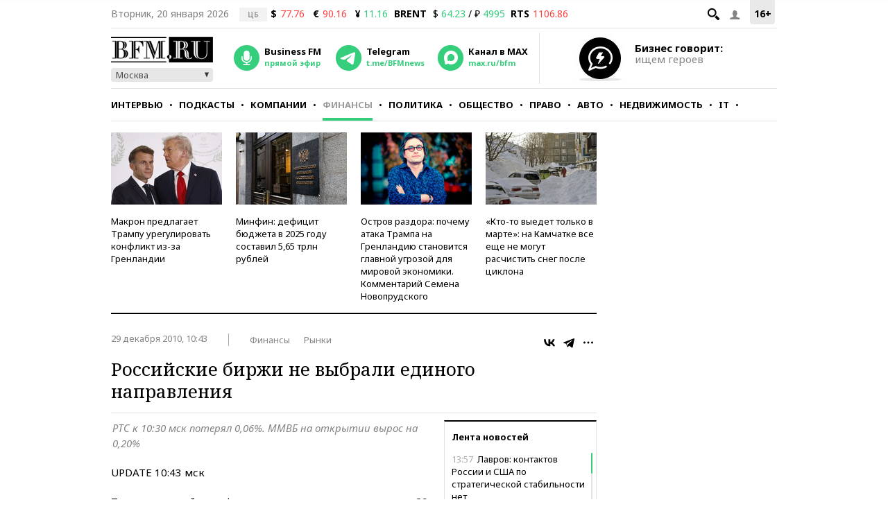

--- FILE ---
content_type: application/javascript
request_url: https://smi2.ru/counter/settings?payload=CMKIAhiIhfrYvTM6JGRhYWVkODQxLTVhNWYtNGY2ZS1hNWUwLWFjZDkzNDlhM2RlYg&cb=_callbacks____0mkmi0iv1
body_size: 1512
content:
_callbacks____0mkmi0iv1("[base64]");